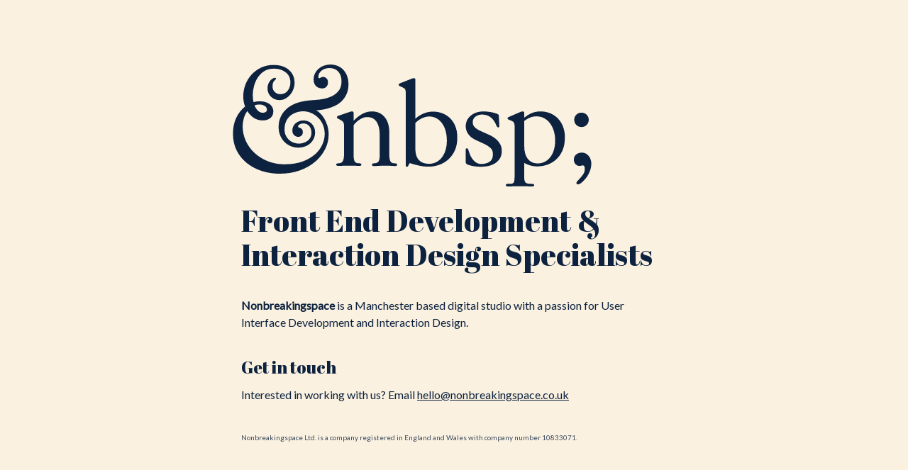

--- FILE ---
content_type: text/html;charset=UTF-8
request_url: https://www.nonbreakingspace.co.uk/
body_size: 5899
content:
<!DOCTYPE html><html lang="en"><head>
    <meta charset="utf-8">
    <title>
      Nonbreakingspace – Front End Development &amp; Interaction Design
    </title>
    <meta name="description" content="Interaction Design and Front End Development Specialist based in Manchester, UK">
    <meta name="viewport" content="width=device-width, initial-scale=1">
    <meta name="generator" content="Eleventy">
    <meta name="google-site-verification" content="DqXpRpJlp_JRGelFAi8IH_IBmNDXgoBwJ1rDsAwIqmk">
    <link rel="apple-touch-icon" sizes="180x180" href="/apple-touch-icon.png">
    <link rel="icon" type="image/png" sizes="32x32" href="/favicon-32x32.png">
    <link rel="icon" type="image/png" sizes="16x16" href="/favicon-16x16.png">
    <link rel="manifest" href="/site.webmanifest">
    <link rel="mask-icon" href="/safari-pinned-tab.svg" color="#0d223f">
    <meta name="apple-mobile-web-app-title" content="Nonbreakingspace">
    <meta name="application-name" content="Nonbreakingspace">
    <meta name="msapplication-TileColor" content="#faf1e0">
    <meta name="theme-color" content="#faf1e0">
    <meta property="og:title" content="Nonbreakingspace – Front End Development &amp; Interaction Design">
    <meta property="og:description" content="Interaction Design and Front End Development Specialist based in Manchester, UK">
    <meta property="og:locale" content="en-GB">
    <meta property="og:type" content="website">
    <meta property="og:url" content="https://www.nonbreakingspace.co.uk/">
    <meta property="og:image" content="https://www.nonbreakingspace.co.uk/site-image.png">
    <meta property="og:image:alt" content="Nonbreakingspace Ltd. Logo">
    <meta property="og:site_name" content="Nonbreakingspace Ltd">
    <meta name="twitter:site" product="@nbsptweets">
    <meta name="twitter:card" content="summary_large_image">
    <script type="application/ld+json">
      {
        "@context": "https://schema.org",
        "@type": "WebSite",
        "publisher": {
          "@type": "Organization",
          "name": "Nonbreakingspace Ltd",
          "logo": {
            "@type": "ImageObject",
            "url": "https://www.nonbreakingspace.co.uk/favicon-32x32.png",
            "width": 32,
            "height": 32
          }
        },
        "url": "https://www.nonbreakingspace.co.uk/",
        "image": {
          "@type": "ImageObject",
          "url": "https://www.nonbreakingspace.co.uk/site-image.png",
          "width": 1440,
          "height": 900
        },
        "mainEntityOfPage": {
          "@type": "WebPage",
          "@id": "https://www.nonbreakingspace.co.uk/"
        },
        "description": "Interaction Design and Front End Development Specialist based in Manchester, UK"
      }
    </script>
    <link rel="canonical" href="https://www.nonbreakingspace.co.uk/">
    <link rel="preconnect" href="https://fonts.gstatic.com/" crossorigin="">
    <link rel="preload" href="https://fonts.googleapis.com/css?family=Abril+Fatface|Lato&amp;display=swap" as="style" onload="this.rel='stylesheet'">
    <noscript>
      <link
        rel="stylesheet"
        href="https://fonts.googleapis.com/css?family=Abril+Fatface|Lato&amp;display=swap"
      />
    </noscript>
    <style>
      :root {
  --color-brand-primary: #0d223f;
  --color-brand-secondary: #faf1e0;
}

@media (prefers-color-scheme: dark) {
  :root {
    --color-brand-primary: #faf1e0;
    --color-brand-secondary: #0d223f;
  }
}

* {
  box-sizing: border-box;
}

html,
body {
  width: 100%;
  height: 100%;
  overflow: hidden;
  background: var(--color-brand-secondary);
  position: fixed;
  margin: 0;
  padding: 0;
  font-family: 'Lato', sans-serif;
  font-size: 14px;
  line-height: 18px;
}

@media only screen and (min-width: 600px) {
  html,
  body {
    font-size: 16px;
    line-height: 24px;
  }
}

body {
  display: flex;
  align-items: center;
  padding: 0 24px;
}

.content {
  width: 300px;
  max-width: 600px;
  margin: 0 auto;
  padding: 24px 0;
  color: var(--color-brand-primary);
  transition: opacity 2s ease-out;
}

@media only screen and (min-width: 600px) {
  .content {
    width: 80%;
    padding: 0;
  }
}

.logo {
  width: 100%;
  padding: 0;
  position: relative;
  overflow: hidden;
  width: 260px;
  height: 89px;
  margin: 0 0 24px -4px;
}

@media only screen and (min-width: 600px) {
  .logo {
    width: 506px;
    height: 172px;
    margin: 0 0 24px -12px;
  }
}

.logo::after {
  width: 100%;
  padding-top: 56.21%;
  display: block;
  content: '';
}

@media only screen and (max-width: 500px) {
  .logo::after {
    padding: 0;
    height: 146px;
  }
}

a {
  text-decoration: none;
  outline: 0;
}

html {
  height: 100%;
  overflow: hidden;
  font-weight: 100;
}

.nbsp {
  width: 100%;
  height: 100%;
  position: absolute;
  z-index: 1;
  fill: var(--color-brand-primary);
}

h1 {
  font-size: 30px;
  line-height: 36px;
  font-family: 'Abril Fatface', 'Times New Roman', Times, serif;
  margin: 0 0 36px;
  padding: 0;
  font-weight: normal;
}

@media only screen and (min-width: 600px) {
  h1 {
    font-size: 42px;
    line-height: 48px;
    margin: 0 0 36px;
  }
}

h2,
.subtitle {
  font-size: 18px;
  line-height: 24px;
  margin: 0 0 12px;
  padding: 0;
  font-weight: bold;
  font-family: 'Abril Fatface', 'Times New Roman', Times, serif;
  font-weight: normal;
}

@media only screen and (min-width: 600px) {
  h2,
  .subtitle {
    font-size: 24px;
    line-height: 30px;
    margin: 0 0 12px;
  }
}

.contact {
  padding-top: 24px;
}

@media only screen and (min-width: 600px) {
  .contact {
    padding-top: 36px;
  }
}

.contact a {
  color: var(--color-brand-primary);
  text-decoration: underline;
}

p {
  margin: 0;
  padding: 0;
}

p + p {
  margin-top: 18px;
}

.info {
  padding-top: 36px;
  opacity: 0.8;
  font-size: 12px;
}

.sr-only {
  border: 0 !important;
	clip: rect(1px, 1px, 1px, 1px) !important;
	-webkit-clip-path: inset(50%) !important;
	clip-path: inset(50%) !important;
	height: 1px !important;
	margin: -1px !important;
	overflow: hidden !important;
	padding: 0 !important;
	position: absolute !important;
	width: 1px !important;
	white-space: nowrap !important;
}

    </style>
  </head>

  <body>
    <div class="content">
      <div class="logo">
        <svg xmlns="http://www.w3.org/2000/svg" viewBox="0 0 2403.3 818.3" id="nbsp" class="nbsp">
          <defs></defs>
          <path d="M198.1 375.3c21.8 0 39.3-5.3 52.5-15.8 13.2-10.6 19.8-25.4 19.8-44.6.3-11.4-2.8-22.6-8.9-32.2-5.7-8.7-13.3-16-22.3-21.3-9.1-5.3-18.9-9.2-29.2-11.4-9.8-2.2-19.7-3.4-29.7-3.5-14.4 0-28.7 2-42.6 5.9-3.2-15.6-4.9-31.6-5-47.5.2-19 2.7-38 7.4-56.4 4.9-20.3 12.9-39.6 23.8-57.4 11.1-18 25.9-33.4 43.6-45.1 18.2-12.2 40.8-18.3 67.8-18.3 30.4 0 56.3 8.1 77.7 24.3s32.2 39.1 32.2 68.8c.1 19.4-5.9 38.3-17.3 54-11.6 16.2-28.9 24.3-52 24.3-13.2 0-25.8-5.1-35.2-14.4-10.1-9.3-15.7-22.4-15.3-36.1.1-6.3.6-12.6 1.5-18.8 1.4-8.8 5.8-16.8 12.4-22.8 3.3-3.3 5.6-5.8 6.9-7.4 1.3-1.5 2-3.5 2-5.4 0-3.3-2.3-5-6.9-5-5.3.4-10.4 2.1-14.9 5-6.3 3.6-11.8 8.3-16.3 13.9-5.3 6.6-9.7 13.9-12.9 21.8-3.8 9.4-5.6 19.5-5.4 29.7-.7 21.4 7.8 42.1 23.3 56.9 15.2 14.7 35.7 22.8 56.9 22.3 13.7.1 27.1-3.4 39.1-9.9 12.3-6.7 23.2-15.6 32.2-26.2 9.3-11 16.7-23.6 21.8-37.1 5.2-13.6 7.9-28 7.9-42.6 0-35.6-12.5-64.5-37.6-86.6S315.9 3 272.3 3c-28.9-.5-57.5 5.6-83.7 17.8-48.5 22.9-86.1 63.7-105 113.9-9.4 24.3-14.3 50.2-14.4 76.3-.5 24.3 3.6 48.5 11.9 71.3-24.7 19.7-44.7 45-58.3 73.7C7.6 386.7 0 422.8 0 464.4c0 42.9 8.6 81 25.7 114.4C42.4 611.6 66.1 640.3 95 663c29.8 23.2 63.5 40.8 99.5 52 38 12 77.5 18 117.3 17.8 51.5 0 97.7-7.6 138.6-22.8 37.9-13.4 73-33.7 103.5-59.9 26.9-23.3 49-51.8 64.9-83.7 14.8-29.5 22.6-62 22.8-95.1.3-21.1-2.7-42.2-8.9-62.4-5.3-17-12.6-33.3-21.8-48.5-7.5-12.5-16.7-24-27.2-34.2-7.8-7.6-16.6-14.1-26.2-19.3 10.9-.2 21.8-1 32.7-2.5 15.1-1.9 29.9-4.9 44.6-8.9 16.8-4.7 33.2-10.8 49-18.3 16.7-7.8 31.9-18.3 45.1-31.2 13.7-13.6 24.8-29.5 32.7-47 9.1-20.9 13.5-43.6 12.9-66.3.4-20.1-3.1-40.1-10.4-58.9-6.1-15.6-15.4-29.8-27.2-41.6-11-10.7-24.2-19-38.6-24.3C683.9 2.7 668.8 0 653.6 0c-14 0-27.9 2.4-41.1 6.9-13.1 4.4-25.4 11.1-36.1 19.8-10.7 8.7-19.4 19.5-25.7 31.7-6.8 13.2-10.2 27.8-9.9 42.6-.3 9.7 1.5 19.3 5.4 28.2 3.2 7 7.7 13.2 13.4 18.3 5.3 4.6 11.5 8 18.3 9.9 6.3 1.9 12.8 2.9 19.3 3 10.8.7 21.5-3.3 29.2-10.9 7.3-8.1 11-18.8 10.4-29.7 0-13.2-3.6-22.6-10.9-28.2-6.1-5.2-13.8-8.1-21.8-8.4-5.6-.5-11.3 1.1-15.8 4.5-2.6 2.7-6.2 4.3-9.9 4.5-4 0-5.9-3.3-5.9-9.9 0-15.8 7.1-29.5 21.3-41.1 15.1-11.8 33.8-18 53-17.3 26.4 0 46.5 8.3 60.4 24.8 13.9 16.5 20.8 37.6 20.8 63.4 0 29.1-7.6 52-22.8 68.8-15.1 16.7-33.9 29.6-55 37.6-21.3 8.2-43.6 13.7-66.3 16.3-22.8 2.6-42.1 4.3-57.9 5-28.6 1.8-57 6.6-84.7 14.4-25.1 6.8-48.8 18.2-69.8 33.7-19.6 14.7-35.9 33.4-47.5 55-12.4 23.8-18.5 50.4-17.8 77.2-.3 19.5 3.4 38.9 10.9 56.9 6.7 16.1 16.5 30.7 28.7 43.1 24.2 24.1 57 37.6 91.1 37.6 16.9.3 33.7-2.7 49.5-8.9 25.8-9.8 46.4-29.9 56.9-55.5 4.8-11.3 7.3-23.4 7.4-35.6.2-12.6-2.1-25-6.9-36.6-4.1-9.7-10.1-18.5-17.8-25.7-7.2-6.5-15.6-11.6-24.8-14.9-8.9-3.2-18.3-4.9-27.7-5-19.6-.5-38.7 6.3-53.5 19.3-13.9 11.6-21.9 28.9-21.8 47 0 15.2 4.3 26.3 12.9 33.2 7.1 6.4 16.2 10 25.7 10.4 8.7.5 17.1-2.8 23.3-8.9 5.8-6.5 8.8-15 8.4-23.8 0-9.2-2.5-16-7.4-20.3-4.4-4-9.6-6.9-15.3-8.4-2.3-.5-4.4-1.3-6.4-2.5-1.9-1.6-2.8-4-2.5-6.4 0-5.3 3.6-9.9 10.9-13.9 6.6-3.8 14.1-5.8 21.8-5.9 18.5 0 32.5 5.9 42.1 17.8 9.7 12.4 14.8 27.8 14.4 43.6 1.2 22.9-9.7 44.7-28.7 57.4-8.4 5.9-17.8 10.2-27.7 12.9-19.6 5.7-40.6 5.2-59.9-1.5-11.5-3.6-22.1-9.5-31.2-17.3-9.6-8.3-17.5-18.4-23.3-29.7-6.7-13.5-9.9-28.5-9.4-43.6-.4-18.4 3.1-36.6 10.4-53.5 6.4-14.5 16.1-27.4 28.2-37.6 12-10 25.8-17.5 40.6-22.3 15.4-5 31.4-7.5 47.5-7.4 17.2.1 34.2 3.7 50 10.4 17 7 32.6 17.1 46 29.7 14.4 13.6 25.8 29.9 33.7 48 8.9 20.6 13.3 42.9 12.9 65.4-.4 23.6-5.6 46.8-15.3 68.3-11.1 25-27.5 47.3-48 65.4-24.6 21.5-53 38.1-83.7 49-34 12.9-74.8 19.3-122.3 19.3-38.6.4-77-6.6-112.9-20.8-32.9-13-63.1-31.9-89.1-55.9-24.8-23-44.7-50.8-58.4-81.7-13.8-30.5-20.8-63.6-20.8-97 .3-17.2 2.8-34.4 7.4-51 4.7-18.4 13-35.7 24.3-51 11.3 19.2 26.9 35.4 45.6 47.5 16.7 9.9 36.2 15.4 56.1 15.6zm13.8-98c10 5.1 16.2 15.5 15.8 26.7.1 5.8-2.9 11.3-7.9 14.4-5.6 3.7-12.1 5.6-18.8 5.4-12.7.2-24.8-4.8-33.7-13.9-9.9-10.2-17.6-22.4-22.8-35.6 10.4-4.1 21.5-6.1 32.7-5.9 12.2-.1 24.1 2.9 34.7 8.9zm597.3 129.9c3.9-5.2 8-10.1 12.4-14.9 6.1-6.6 12.9-12.5 20.2-17.7 8.3-5.9 17.1-11.1 26.4-15.3 9.7-4.4 20.3-6.7 30.9-6.6 28.6 0 49.9 10.5 64 31.4 14 20.9 21 50.6 21 89.1v139.5c0 17.6-2.8 30.4-8.3 38.4-5.5 8-15.4 12-29.7 12-9.4 0-14 3.3-14 9.9 0 2.3 1.1 4.4 2.9 5.8 1.9 1.7 6.5 2.5 13.6 2.5 8.8 0 19.3-.4 31.4-1.2 12.1-.8 26.1-1.2 42.1-1.2s29.4.4 40.4 1.2 19 1.2 23.9 1.2c6.1 0 9.9-.8 11.6-2.5 1.6-1.5 2.5-3.6 2.5-5.8.2-2.9-1-5.6-3.3-7.4-2.2-1.7-7.2-2.5-14.9-2.5-12.7 0-21.5-4.5-26.4-13.6-5-9.1-7.4-23.5-7.4-43.3V458.4c0-46.2-10.7-81.7-32.2-106.5s-49.5-37.1-84.2-37.1c-14.5-.2-28.8 2.2-42.5 7-12.3 4.4-24.1 10.2-35.1 17.3-9.6 6.3-18.7 13.3-27.2 21-7.7 7.2-13.8 13.2-18.2 18.2v-52c0-7.7-3.3-11.6-9.9-11.6-4.8.3-9.5 1.2-14 2.5l-81.7 28.1c-3.8 1.4-6.4 5-6.6 9.1.2 2.5 1.6 4.8 3.7 6.2 4.3 3 8.9 5.6 13.6 7.8 8 3.4 15.4 8.1 21.9 14 5.8 5.5 8.7 14.6 8.7 27.2v193.1c0 21.5-2.8 36.9-8.3 46.2-5.5 9.4-14.9 14-28.1 14-11 0-16.5 3-16.5 9.1 0 5.5 5.2 8.3 15.7 8.3 8.3 0 18.6-.3 30.9-.8 12.4-.6 24.1-.8 35.1-.8 5.5 0 11.7.1 18.6.4 6.9.3 13.6.4 20.2.4s12.8.1 18.6.4c5.8.3 10.3.4 13.6.4 4.5.4 9-.3 13.2-2.1 2.2-1.3 3.4-3.7 3.3-6.2.1-2.6-1.2-5.1-3.3-6.6-4.1-2.1-8.7-2.9-13.2-2.5-14.3 0-23.8-4.3-28.5-12.8-4.7-8.5-7-22.4-7-41.7V407.2h.1zM1223 100.3c.5-2.8-.8-5.6-3.3-7-1.6-.7-3.2-1.1-5-1.2-4.2.2-8.3.7-12.4 1.7l-77.6 30.5c-3.8 1.3-7.4 3.1-10.7 5.4-1.6 1.3-2.5 3.3-2.5 5.4 0 5.5 3.6 9.4 10.7 11.6 9.2 3.5 18.1 7.9 26.4 13.2 6.6 4.4 9.9 12.9 9.9 25.6v485.2c-.3 4.2.3 8.4 1.7 12.4 1.6 2.5 4.5 3.8 7.4 3.3 2.4-.1 4.6-1.6 5.8-3.7 1.7-2.6 3.2-5.4 4.5-8.3 1.4-3 2.7-5.8 4.1-8.3.9-2.2 3-3.6 5.4-3.7 3.3.4 6.5 1.2 9.5 2.5 4.7 1.7 10.9 3.6 18.6 5.8 7.2 1.7 19.3 4.5 36.3 8.7 20.6 4.5 41.6 6.6 62.7 6.2 21.7-.2 43.3-3.9 64-10.7 22.5-7.3 43.4-18.9 61.5-34.2 19.4-16.6 35.2-37.2 46.2-60.2 12.1-24.5 18.2-54.3 18.2-89.5 0-31.4-4.8-58-14.4-80-8.6-20.5-21.4-38.9-37.5-54.1-15-13.8-32.7-24.3-52-30.9-18.6-6.5-38.1-9.8-57.8-9.9-24-.2-47.8 4.9-69.7 14.9-21.7 9.9-38.4 21.2-49.9 33.8l-.1-264.5zm0 292.9c4.7-5.2 9.8-10 15.3-14.4 6.8-5.5 14.1-10.4 21.9-14.4 8.5-4.5 17.3-8.2 26.4-11.1 9.6-3.1 19.6-4.6 29.7-4.5 16.5-.1 32.8 3.8 47.5 11.6 14.8 7.9 27.6 19 37.5 32.6 11.1 15.3 19.3 32.5 24.3 50.8 6 21.8 9 44.3 8.7 66.8.4 22.6-2.8 45.2-9.5 66.8-5.5 17.7-14.1 34.2-25.6 48.7-20.5 25.8-51.7 40.7-84.6 40.4-29.7 0-52.4-8.5-68.1-25.6-15.7-17.1-23.5-43.7-23.5-80V393.2zm338 264.1c.7 3.6 2.4 6.9 5 9.5 2.7 2.2 5.8 4.1 9.1 5.4 9.9 3.7 20.1 6.6 30.5 8.7 19.3 3.9 38.9 5.7 58.6 5.4 13.6-.2 27.1-1.5 40.4-3.7 16-2.5 31.5-7.7 45.8-15.3 14.7-7.8 27.4-19 37.1-32.6 10.2-14 15.3-32.6 15.3-55.7.2-13.8-2.7-27.5-8.7-40-5.4-11.3-12.7-21.6-21.5-30.5-8.2-8.3-17.4-15.6-27.2-21.9-8.3-5.3-17-10-26-14l-58.6-26.4c-13.6-5.6-26.1-13.4-37.1-23.1-10.4-9.2-16.1-22.5-15.7-36.3-.2-8.1 1.8-16.1 5.8-23.1 3.7-6.5 9-12 15.3-16.1 6.2-4.1 13-7.1 20.2-9.1 6.7-1.9 13.7-2.8 20.6-2.9 45.1 0 77.3 24.5 96.6 73.4 3.9 8.8 8 13.2 12.4 13.2 2.3.2 4.6-.9 5.8-2.9 1.1-1.9 1.7-4 1.7-6.2l-3.3-68.5c0-6.1-4.1-10.7-12.4-14-12.6-4.8-25.6-8.3-38.8-10.7-18.2-3.5-36.7-5.1-55.3-5-13.3.1-26.5 2-39.2 5.8-13.4 3.8-25.9 9.9-37.1 18.2-11.3 8.3-20.9 18.8-28.1 30.9-13.4 24.9-14.8 54.5-3.7 80.5 4.5 9.8 10.5 18.8 17.7 26.8 6.6 7.2 14.1 13.4 22.3 18.6 6.8 4.3 13.8 8.2 21 11.6l59.4 27.2c14.1 6.8 27.1 15.6 38.8 26 10.5 9.6 15.7 23.5 15.7 41.7 0 24.2-7.6 41.1-22.7 50.8-16.5 10-35.6 15-54.9 14.4-12.9.4-25.6-3.2-36.3-10.3-9.8-6.8-18.4-15.3-25.2-25.2-6.6-9.4-12.1-19.7-16.1-30.5-3.9-10.5-6.9-19.5-9.1-27.2-1.1-2.7-2.3-5.3-3.7-7.8-1.2-2.3-3.6-3.8-6.2-3.7-4-.6-7.7 2.2-8.3 6.2-.1.7-.1 1.4 0 2.1l.1 86.3zm392.6-278.9c10.3-7.7 21.4-14.3 33-19.8 16-7.5 33.5-11.2 51.2-10.7 16.5 0 32.8 4 47.5 11.6 15.3 7.9 28.7 19 39.2 32.6 11.7 15.3 20.6 32.4 26.4 50.8 6.9 21.6 10.2 44.2 9.9 66.8.4 22.6-2.8 45.2-9.5 66.8-5.4 17.6-14.1 33.9-25.6 48.3-10.1 12.4-22.7 22.4-37.1 29.3-14.1 6.6-29.4 10-45 9.9-28.1 0-50.1-10-66-30.1-16-20.1-23.9-48.3-23.9-84.6l-.1-170.9zm-111.4 422.5c-3.4-.3-6.8.7-9.5 2.9-1.6 1.3-2.7 3.3-2.9 5.4 0 6.1 4.7 9.1 14 9.1s21.5-.3 36.3-.8c14.9-.6 27.8-.8 38.8-.8 5 0 11.6.1 19.8.4 8.3.3 16.6.4 25.2.4s16.5.1 23.9.4c7.4.3 12.8.4 16.1.4 4.5.4 9.1-.4 13.2-2.5 2-1.3 3.2-3.4 3.3-5.8 0-2.7-1.4-5.2-3.7-6.6-2.5-1.7-8.9-2.5-19.4-2.5-16 0-27.2-2.6-33.8-7.8-6.6-5.2-9.9-17.2-9.9-35.9v-96.6c10 5.6 20.5 10.3 31.4 14 18.8 6.5 38.7 9.6 58.6 9.1 21-.2 41.9-3.7 61.9-10.3 21.7-7 41.8-18.4 59-33.4 18.8-16.7 33.9-37.2 44.1-60.2 11.6-24.8 17.3-54.7 17.3-89.9.6-26.8-4.3-53.5-14.4-78.4-8.6-20.5-21.4-39.1-37.5-54.5-15-14-32.7-24.8-52-31.8-18.2-6.7-37.5-10.2-56.9-10.3-22.9-.6-45.6 3.9-66.4 13.2-16.1 7.4-31.3 16.8-45 28.1v-29.7c0-7.7-3.6-11.6-10.7-11.6-4.5.4-8.9 1.2-13.2 2.5l-81.7 35.5c-3.8 1.4-6.4 5-6.6 9.1.2 3 2.1 5.6 5 6.6 3.3 1.7 8.5 3.9 15.7 6.6 10.5 3.9 17.5 8.4 21 13.6 4 6.9 5.9 14.8 5.4 22.7v344.1c0 19.3-2.1 31.6-6.2 37.1s-11.7 8.3-22.7 8.3h-17.5zM2372 405.6c9.3-9.1 14.3-21.7 14-34.7 0-26.4-21.4-47.8-47.9-47.9-13.3-.4-26.1 4.7-35.5 14-9.1 8.9-14.2 21.1-14 33.8-.3 13 4.8 25.5 14 34.7 9.4 9.4 22.2 14.5 35.5 14 12.8.3 25-4.7 33.9-13.9zm-46.6 395.7c4.7-1.9 12.5-8.1 23.5-18.6 5-5 10.6-11.1 16.9-18.6 6.8-8.2 12.8-17 17.7-26.4 5.7-10.7 10.4-21.9 14-33.4 4-12.8 5.9-26.2 5.8-39.6 0-9.3-1.5-18.5-4.5-27.2-2.9-8.5-7.2-16.5-12.8-23.5-5.4-6.8-12.1-12.4-19.8-16.5-8.1-4.2-17.2-6.4-26.4-6.2-13.5-.3-26.7 3.9-37.5 12-10.7 8-16.1 19.7-16.1 35.1-.4 11 3.4 21.8 10.7 30.1 7.1 8 17.4 12.3 28.1 12 3.8.2 7.6-.4 11.1-1.7 3-1.2 6.2-1.8 9.5-1.7 4-.2 7.9 1.7 10.3 5 2.5 3.3 3.7 9.6 3.7 19-.1 15.2-5.3 29.9-14.9 41.7-9.1 12.1-19.1 23.5-29.7 34.2-2.8 2.8-5.4 5.6-7.8 8.7-2.2 2.4-3.5 5.4-3.7 8.7-.1 2.5.6 5 2.1 7 2.3 2.3 5.5 3.3 8.7 2.9 3.8-.4 7.5-1.4 11.1-3z"></path>
        </svg>
      </div>
      <h1><span class="sr-only">Nonreakingspace - </span>Front End Development &amp; Interaction Design Specialists</h1>
<p>
  <strong>Nonbreakingspace</strong> is a Manchester based digital studio with a
  passion for User Interface Development and Interaction Design.
</p>

      <section class="contact">
        <h2>Get in touch</h2>
        <p>
          Interested in working with us? Email
          <a href="mailto:hello@nonbreakingspace.co.uk">
            hello@nonbreakingspace.co.uk
          </a>
        </p>
      </section>
      <p class="info">
        <small>
          Nonbreakingspace Ltd. is a company registered in England and Wales
          with company number 10833071.
        </small>
      </p>
    </div>
  

</body></html>